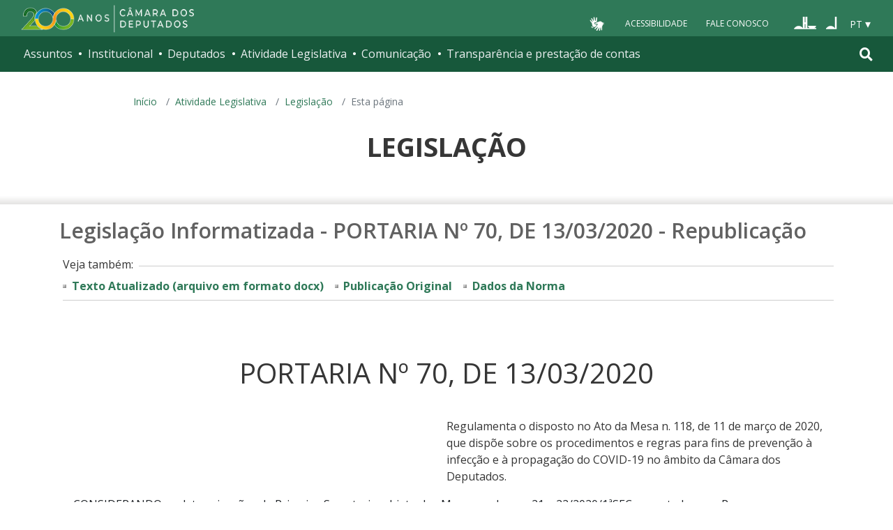

--- FILE ---
content_type: text/html; charset=UTF-8
request_url: https://www2.camara.leg.br/legin/int/portar/2020/portaria-70-13-marco-2020-789843-republicacao-160153-cd-dg.html
body_size: 12160
content:
<!DOCTYPE html PUBLIC "-//W3C//DTD XHTML 1.0 Transitional//EN" "http://www.w3.org/TR/xhtml1/DTD/xhtml1-transitional.dtd">
<html xmlns="http://www.w3.org/1999/xhtml" lang="pt-br" xml:lang="pt-br">
<head>

  <meta http-equiv="Content-Type" content="text/html charset=utf-8" />
  <meta http-equiv="X-UA-Compatible" content="IE=edge" />
  <meta name="apple-itunes-app" content="app-id=1049343067" />
  <meta name="google-play-app" content="app-id=br.leg.camara.infolegmovel" />
  <script>
    (function () {
      let initialized = false;
      let loading = false;
    
      function ensureBody(callback) {
        if (document.body) {
          callback();
        } else {
          setTimeout(() => ensureBody(callback), 50);
        }
      }
    
      function loadScript() {
        if (loading || window.VLibras) return;
        loading = true;
    
        ensureBody(() => {
          const s = document.createElement('script');
          s.src = 'https://vlibras.gov.br/app/vlibras-plugin.js';
          s.onload = initVLibras;
          document.body.appendChild(s);
        });
      }
    
      function initVLibras() {
        if (initialized || !window.VLibras) return;
    
        ensureBody(() => {
          if (!document.querySelector('[vw]')) {
            const container = document.createElement('div');
            container.innerHTML = `
              <div vw class="enabled">
                <div vw-access-button class="active"></div>
                <div vw-plugin-wrapper>
                  <div class="vw-plugin-top-wrapper"></div>
                </div>
              </div>
            `;
            document.body.appendChild(container);
          }
    
          new window.VLibras.Widget("https://vlibras.gov.br/app","https://vlibras.gov.br/config/camara.json"),$("body").append('<aside><div vw class="enabled"><div vw-access-button class="active"></div><div vw-plugin-wrapper><div class="vw-plugin-top-wrapper"></div></div></div></aside>');
          initialized = true;
    
          injectCSS();
          if (!window.location.pathname.includes('/comissoes')) {
            bindButton();
          }
        });
      }
    
      function injectCSS() {
        if (document.getElementById('vlibras-style')) return;
        const style = document.createElement('style');
        style.id = 'vlibras-style';
        style.innerHTML = `
          [vw-access-button] { display: none !important; }
          div[vw] { z-index: 999999 !important; }
        `;
        document.head.appendChild(style);
      }
    
      function bindButton() {
        const btn = document.getElementById('meu-botao-vlibras');
        if (!btn) {
          setTimeout(bindButton, 300);
          return;
        }
    
        btn.onclick = function (e) {
          e.preventDefault();
          const original = document.querySelector('[vw-access-button]');
          if (original) original.click();
        };
      }
    
      // OBSERVA MUTA&#199;&#213;ES DO DOM (ESSENCIAL NO PLONE)
      const observer = new MutationObserver(() => {
        if (!document.querySelector('[vw]') && !initialized) {
          loadScript();
        }
      });
    
      observer.observe(document.documentElement, {
        childList: true,
        subtree: true
      });
    
      window.addEventListener('load', loadScript);
    })();
    </script>
    
    
    
  <title>Portal da Câmara dos Deputados</title>
<style type="text/css">@import url(https://www2.camara.leg.br/portal_css/camara_leg_viradadigital/member-cachekey-46bb2e0fc9968a457e63f356c0ff3900.css);</style><style type="text/css">@import url(https://www2.camara.leg.br/portal_css/camara_leg_viradadigital/portlets-cachekey-8a45f49b338591ae0c9c8a91f261dc78.css);</style><style type="text/css" media="screen">@import url(https://www2.camara.leg.br/portal_css/camara_leg_viradadigital/deprecated-cachekey-32595b622b36f2eee9478f07796d4f67.css);</style><style type="text/css" media="screen">@import url(https://www2.camara.leg.br/portal_css/camara_leg_viradadigital/resourceplone.app.discussion.stylesheetsdiscussion-cachekey-5b23f388acd88bdb65020b51a5a278fb.css);</style><style type="text/css">@import url(https://www2.camara.leg.br/portal_css/camara_leg_viradadigital/elements-cachekey-57e40a70bd8192a6f63782abff5c2748.css);</style><style type="text/css" media="all">@import url(https://www2.camara.leg.br/portal_css/camara_leg_viradadigital/ploneCustom-cachekey-7fb44e17264e070fccf4e31d9f2ada1c.css);</style><link rel="stylesheet" type="text/css" href="https://www2.camara.leg.br/portal_css/camara_leg_viradadigital/themecamara.leg.viradadigitalcsslibsbootstrap-datetimepicker.min-cachekey-ab2d257c1b49d2d194633e2ecb4564a2.css" /><link rel="stylesheet" type="text/css" href="https://www.camara.leg.br/tema/global/camara-custom.css" /><link rel="stylesheet" type="text/css" href="https://www2.camara.leg.br/portal_css/camara_leg_viradadigital/++theme++camara.leg.viradadigital/css/all.min.css" /><link rel="apple-touch-icon" sizes="180x180" href="https://www.camara.leg.br/tema/apple-touch-icon.png" /><link rel="icon" type="image/png" sizes="32x32" href="https://www.camara.leg.br/tema/favicon-32x32.png" /><link rel="icon" type="image/png" sizes="16x16" href="https://www.camara.leg.br/tema/favicon-16x16.png" /><link rel="manifest" href="https://www.camara.leg.br/tema/site.webmanifest" /><link rel="mask-icon" href="https://www.camara.leg.br/tema/safari-pinned-tab.svg" color="#009e49" /><link rel="search" href="http://www2.camara.leg.br/busca-geral" title="Buscar neste site" /><script type="text/javascript" src="https://www2.camara.leg.br/portal_javascripts/camara_leg_viradadigital/resourceplone.app.jquery-cachekey-bfd2f35142832a351a417f22cd0e41e6.js"></script><script type="text/javascript" src="https://www2.camara.leg.br/portal_javascripts/camara_leg_viradadigital/styleswitcher-cachekey-6ceb62d443f3977fdad129bbbcda71eb.js"></script><script type="text/javascript" src="https://www2.camara.leg.br/portal_javascripts/camara_leg_viradadigital/impressaoIframes-cachekey-917182b00c039fe063729ccdcdbd73e1.js"></script><script type="text/javascript" src="https://www2.camara.leg.br/portal_javascripts/camara_leg_viradadigital/GoogleAnalyticsTracker.js"></script><script type="text/javascript" src="https://www2.camara.leg.br/portal_javascripts/camara_leg_viradadigital/kss-bbb-cachekey-63c86ab7ac46f41c36a37def2b20fecf.js"></script><script type="text/javascript" src="https://www2.camara.leg.br/portal_javascripts/camara_leg_viradadigital/inline_validation-cachekey-04e5a71e0bc7b7ade37fdf670e785f3f.js"></script><script type="text/javascript" src="https://www2.camara.leg.br/portal_javascripts/camara_leg_viradadigital/themecamara.leg.viradadigitaljsbootstrap.min-cachekey-f4f1eaed6a353c0b872f9e4c5b7f8c59.js"></script><script type="text/javascript" src="https://www2.camara.leg.br/portal_javascripts/camara_leg_viradadigital/themecamara.leg.viradadigitaljslibsmoment.min-cachekey-5d97f1b97a50d5400c0fdf59183498e6.js"></script><script type="text/javascript" src="https://www2.camara.leg.br/portal_javascripts/camara_leg_viradadigital/themecamara.leg.viradadigitaljslibsmoment-pt-br-cachekey-33aeb0d421eca0ef068a18fd147afaf8.js"></script><script type="text/javascript" src="https://www2.camara.leg.br/portal_javascripts/camara_leg_viradadigital/themecamara.leg.viradadigitaljslibsbootstrap-datetimepicker.min-cachekey-1b52d6a10f4ff94714d772f860ed59a8.js"></script><script type="text/javascript" src="https://www2.camara.leg.br/portal_javascripts/camara_leg_viradadigital/themecamara.leg.viradadigitaljslibsjquery.maskedinput.min-cachekey-a79dfc5ae894b8e8c5ec5b4d2c7e8a76.js"></script><script type="text/javascript" src="https://www2.camara.leg.br/portal_javascripts/camara_leg_viradadigital/themecamara.leg.viradadigitaljsacoes-tema-cachekey-852dffca6d9bf37fa29ff0ba9f4fc00e.js"></script><script type="text/javascript" src="https://www2.camara.leg.br/portal_javascripts/camara_leg_viradadigital/themecamara.leg.viradadigitaljscorrecoes-bootstrap-tema-cachekey-cc90cf2e28f2d11572d731e3e34beae8.js"></script><script type="text/javascript" src="https://www2.camara.leg.br/portal_javascripts/camara_leg_viradadigital/themecamara.leg.viradadigitalviradadigitalvendorjquery.mmenu.all-cachekey-387dbc95d9fb34c1d815a6dfcd9874b2.js"></script><script type="text/javascript" src="https://www2.camara.leg.br/portal_javascripts/camara_leg_viradadigital/themecamara.leg.viradadigitalviradadigitaljsvd_correcoes-cachekey-8effdc32317b4c1547a2342ac5594dc7.js"></script><script type="text/javascript" src="https://www2.camara.leg.br/portal_javascripts/camara_leg_viradadigital/themecamara.leg.viradadigitalviradadigitaljsmmenu-correcoes-cachekey-5a0ddede0b9325f0965b2183f5605c69.js"></script><script type="text/javascript" src="https://www2.camara.leg.br/portal_javascripts/camara_leg_viradadigital/themecamara.leg.viradadigitalviradadigitaljsselecao-idioma-cachekey-7e802df5768de690cb8dde6c3b760e82.js"></script><meta content="Portal da Câmara dos Deputados" name="description" /><meta name="msapplication-TileColor" content="#00a300" /><meta name="msapplication-TileImage" content="https://www.camara.leg.br/tema/mstile-144x144.png" /><meta name="theme-color" content="#009e49" /><meta name="viewport" content="width=device-width, initial-scale=1, shrink-to-fit=no" /><link rel="canonical" href="" /><script type="text/javascript">
          $("link[rel='canonical']").attr("href", window.location.href);
        </script>







<title>PORTARIA Nº 70, DE 13/03/2020 - Republicação - Portal Câmara dos Deputados</title>

<meta name="description" content="Publicação de Portaria: Regulamenta o disposto no Ato da Mesa n. 118, de 11 de março de 2020, que dispõe sobre os procedimentos e regras para fins de prevenção à infecção e à propagação do COVID-19 no âmbito da Câmara dos Deputados. " />

<!-- Coloque aqui sua referência ao CSS local -->
<link rel="stylesheet" type="text/css" href="../../../_css/legislacao-v1.css" />

<!-- Coloque aqui seu javascript -->
<!-- script type="text/javascript" src="caminho-e-nome-do-arquivo.js"></script -->

</head>
<body>
    <header class="l-cabecalho-portal" role="banner" id="portal-header">
      <ul aria-label="Acesso direto" class="acesso-direto">
        <!-- Links para saltar diretamente para &#225;reas importantes da p&#225;gina accesskey 2 = conte&#250;do e 3 = navega&#231;&#227;o -->
        <li>
          <a class="acesso-direto__link" href="#main-content" accesskey="2">Ir ao conteúdo</a>
        </li>
        <li>
          <a class="acesso-direto__link" href="#main-nav" accesskey="3">Ir à navegação principal</a>
        </li>
      </ul>

      <!--[if lte IE 9]>
        <p class="browserupgrade">Voc&#234; est&#225; usando um navegador <strong>defasado</strong>. Por favor, <a href="https://browsehappy.com/">atualize seu navegador</a> para melhorar sua experi&#234;ncia e sua seguran&#231;a.</p>
        <![endif]-->

        <div class="nav-top">
            <div class="container nav-top--container">
              <a href="https://www2.camara.leg.br" class="logo-camara" accesskey="1"><span class="sr-only">Página inicial</span></a>
              
              <div class="nav-top__palacio">
        
              </div>
            
              <div class="nav-top__menu-superior">
                <ul aria-label="Ferramentas de apoio" class="links-apoio">
                  <li class="links-apoio__item links-apoio__item--vlibras">
                    <a id="meu-botao-vlibras" href="javascript:void(0);">
                        <span>
                            <img src="https://www.camara.leg.br/tema/assets/images/ico-vlibras-branco.png" alt="Ativar VLibras" width="28px" height="30px" />
                        </span>
                    </a>
                  </li>
                  <li class="links-apoio__item links-apoio__item--acessibilidade"><a href="https://www2.camara.leg.br/acessibilidade/recursos-de-acessibilidade" accesskey="0">Acessibilidade</a></li>
                  <li class="links-apoio__item links-apoio__item--faleconosco"><a href="https://www.camara.leg.br/fale-conosco" accesskey="9">Fale Conosco</a></li>
                </ul>
          
                <ul class="orgaos-parceiros" aria-label="Órgãos parceiros">
                  <li class="orgaos-parceiros__item orgaos-parceiros__item--congresso"><a href="http://www.congressonacional.leg.br"><span>Congresso</span></a></li>
                  <li class="orgaos-parceiros__item orgaos-parceiros__item--senado"><a href="http://www.senado.leg.br"><span>Senado</span></a></li>
                </ul>
          
                <div class="lista-idiomas">
                  <button class="botao-idioma-topo" data-toggle="dropdown" aria-haspopup="true" aria-expanded="false" data-offset="4,0">
                      <span class="botao-idioma-topo__sigla">PT</span>
                  </button>
              
                  <ul class="dropdown-menu dropdown-menu-right l-lista-idiomas" aria-label="Idioma">
                      <li class="l-lista-idiomas__item">
                          <a href="https://www2.camara.leg.br/english" class="idioma-topo">
                              <span class="idioma-topo__bandeira idioma-topo__bandeira--ingles" aria-hidden="true"></span>
                              <span class="idioma-topo__nome">English</span>
                              <span class="idioma-topo__sigla">EN</span>
                          </a>
                      </li>
                      <li class="l-lista-idiomas__item">
                          <a href="https://www2.camara.leg.br/espanol" class="idioma-topo">
                              <span class="idioma-topo__bandeira idioma-topo__bandeira--espanhol" aria-hidden="true"></span>
                              <span class="idioma-topo__nome">Español</span>
                              <span class="idioma-topo__sigla">ES</span>            
                          </a>
                      </li>
                  </ul>
                </div>
              </div>
            </div>
          </div>
      
      <div id="home-camara-menu">
    <nav class="menu-global navbar navbar-expand-lg" role="navigation" aria-label="Navegação principal" id="menuglobal">
      <div class="container menu-global--container">
      

        <a href="https://www.camara.leg.br" class="logo-camara" accesskey="1">
          <span class="sr-only">Página inicial</span>
        </a>

      
        
        <!-- icone menu -->
        <button class="menu-global--btnmenu navbar-toggler" type="button" data-toggle="collapse" data-target="#navbarportal" aria-controls="navbarportal" aria-expanded="false" aria-label="Toggle navigation">
          <span class="menu-global--icon"></span>
        </button>

        <!-- icone busca -->
        <button class="menu-global--btnsearch" type="button" data-toggle="collapse" data-target="#buscaportal" aria-controls="buscaportal" aria-expanded="false" aria-label="Toggle navigation">
          <span class="fa fa-search"></span>
        </button>

        <div class="navbar-collapse hidden-sm hidden-md hidden-xs" id="navbarportal">
          <ul title="Navegação Principal" id="main-nav" class="navbar-nav">
            
              
                <li class="nav-item dropdown">
                  <a href="#" data-toggle="dropdown" aria-haspopup="true" aria-expanded="false" class="menu-global__item-temas nav-link dropdown-toggle" id="temas">Assuntos</a>

                  
                    <ul class="dropdown-menu" aria-labelledby="temas">
                      <li class="dropdown-item">
                        <a href="https://www.camara.leg.br/assuntos/agropecuaria">Agropecuária</a>
                      </li>
                      <li class="dropdown-item">
                        <a href="https://www.camara.leg.br/assuntos/cidades-e-transportes">Cidades e transportes</a>
                      </li>
                      <li class="dropdown-item">
                        <a href="https://www.camara.leg.br/assuntos/ciencia-tecnologia-e-comunicacoes">Ciência, tecnologia e comunicações</a>
                      </li>
                      <li class="dropdown-item">
                        <a href="https://www.camara.leg.br/assuntos/consumidor">Consumidor</a>
                      </li>
                      <li class="dropdown-item">
                        <a href="https://www.camara.leg.br/assuntos/direitos-humanos">Direitos humanos</a>
                      </li>
                      <li class="dropdown-item">
                        <a href="https://www.camara.leg.br/assuntos/economia">Economia</a>
                      </li>
                      <li class="dropdown-item">
                        <a href="https://www.camara.leg.br/assuntos/educacao-cultura-e-esportes">Educação, cultura e esportes</a>
                      </li>
                      <li class="dropdown-item">
                        <a href="https://www.camara.leg.br/assuntos/meio-ambiente-e-energia">Meio ambiente e energia</a>
                      </li>
                      <li class="dropdown-item">
                        <a href="https://www.camara.leg.br/assuntos/politica-e-administracao-publica">Política e administração pública</a>
                      </li>
                      <li class="dropdown-item">
                        <a href="https://www.camara.leg.br/assuntos/relacoes-exteriores">Relações exteriores</a>
                      </li>
                      <li class="dropdown-item">
                        <a href="https://www.camara.leg.br/assuntos/saude">Saúde</a>
                      </li>
                      <li class="dropdown-item">
                        <a href="https://www.camara.leg.br/assuntos/seguranca">Segurança</a>
                      </li>
                      <li class="dropdown-item">
                        <a href="https://www.camara.leg.br/assuntos/trabalho-previdencia-e-assistencia">Trabalho, previdência e assistência</a>
                      </li>
                    </ul>
                  
                </li>
              
            
            
              
                <li class="nav-item dropdown">
                  <a href="#" data-toggle="dropdown" aria-haspopup="true" aria-expanded="false" class="menu-global__item-institucional nav-link dropdown-toggle" id="institucional">Institucional</a>

                  
                    <ul class="dropdown-menu" aria-labelledby="institucional">
                      <li class="dropdown-item">
                        <a href="https://www.camara.leg.br/agenda">Agenda</a>
                      </li>
                      <li class="dropdown-item">
                        <a href="https://www2.camara.leg.br/transparencia/servicos-ao-cidadao">Serviços</a>
                      </li>
                      <li class="dropdown-item">
                        <a href="https://www2.camara.leg.br/a-camara/estruturaadm/mesa/presidencia">Presidência</a>
                      </li>
                      <li class="dropdown-item">
                        <a href="https://www.camara.leg.br/biblioteca-e-publicacoes/">Biblioteca e publicações</a>
                      </li>
                      <li class="dropdown-item">
                        <a href="https://www.camara.leg.br/escola-da-camara/">Escola da Câmara</a>
                      </li>
                      <li class="dropdown-item">
                        <a href="https://www.camara.leg.br/papel-e-estrutura/">Papel e estrutura</a>
                      </li>
                      <li class="dropdown-item">
                        <a href="https://www.camara.leg.br/historia-e-arquivo/">História e arquivo</a>
                      </li>
                      <li class="dropdown-item">
                        <a href="https://www2.camara.leg.br/a-camara/visiteacamara">Visite</a>
                      </li>
                    </ul>
                  
                </li>
              
            
            
              
                <li class="nav-item dropdown">
                  <a href="#" data-toggle="dropdown" aria-haspopup="true" aria-expanded="false" class="menu-global__item-deputados nav-link dropdown-toggle" id="deputados">Deputados</a>

                  
                    <ul class="dropdown-menu" aria-labelledby="deputados">
                      <li class="dropdown-item">
                        <a href="https://www.camara.leg.br/deputados/quem-sao">Quem são</a>
                      </li>
                      <li class="dropdown-item">
                        <a href="https://www.camara.leg.br/deputados/liderancas-e-bancadas-partidarias">Lideranças e bancadas</a>
                      </li>
                      <li class="dropdown-item">
                        <a href="https://www2.camara.leg.br/deputados/frentes-e-grupos-parlamentares">Frentes e grupos parlamentares</a>
                      </li>
                    </ul>
                  
                </li>
              
            
            
              
                <li class="nav-item dropdown">
                  <a href="#" data-toggle="dropdown" aria-haspopup="true" aria-expanded="false" class="menu-global__item-atvlegislativa nav-link dropdown-toggle" id="atvlegislativa">Atividade Legislativa</a>

                  
                    <ul class="dropdown-menu" aria-labelledby="atvlegislativa">
                      <li class="dropdown-item">
                        <a href="https://www.camara.leg.br/busca-portal/proposicoes/pesquisa-simplificada">Propostas legislativas</a>
                      </li>
                      <li class="dropdown-item">
                        <a href="https://www.camara.leg.br/plenario">Plenário</a>
                      </li>
                      <li class="dropdown-item">
                        <a href="https://www.camara.leg.br/comissoes">Comissões</a>
                      </li>
                      <li class="dropdown-item">
                        <a href="https://www.camara.leg.br/sessoesereunioes">Sessões e reuniões</a>
                      </li>
                      <li class="dropdown-item">
                        <a href="https://www2.camara.leg.br/atividade-legislativa/estudos-e-notas-tecnicas">Estudos legislativos</a>
                      </li>
                      <li class="dropdown-item">
                        <a href="https://www2.camara.leg.br/atividade-legislativa/orcamento-da-uniao">Orçamento da União</a>
                      </li>
                      <li class="dropdown-item">
                        <a href="https://www.camara.leg.br/legislacao">Legislação</a>
                      </li>
                      <li class="dropdown-item">
                        <a href="https://www.camara.leg.br/entenda-o-processo-legislativo/">Entenda o processo legislativo</a>
                      </li>
                      <li class="dropdown-item">
                        <a href="https://www2.camara.leg.br/atividade-legislativa/participe">Participe</a>
                      </li>
                    </ul>
                  
                </li>
              
            
            
              
                <li class="nav-item dropdown">
                  <a href="#" data-toggle="dropdown" aria-haspopup="true" aria-expanded="false" class="menu-global__item-comunicacao nav-link dropdown-toggle" id="comunicacao">Comunicação</a>

                  
                    <ul class="dropdown-menu" aria-labelledby="comunicacao">
                      <li class="dropdown-item">
                        <a href="https://www.camara.leg.br/noticias">Agência Câmara de Notícias</a>
                      </li>
                      <li class="dropdown-item">
                        <a href="https://www.camara.leg.br/radio">Rádio Câmara</a>
                      </li>
                      <li class="dropdown-item">
                        <a href="https://www.camara.leg.br/tv">TV Câmara</a>
                      </li>
                      <li class="dropdown-item">
                        <a href="https://www.camara.leg.br/banco-imagens">Banco de Imagens</a>
                      </li>
                      <li class="dropdown-item">
                        <a href="https://www.camara.leg.br/assessoria-de-imprensa">Assessoria de Imprensa</a>
                      </li>
                      <li class="dropdown-item">
                        <a href="https://www.camara.leg.br/comprove">Comprove uma notícia</a>
                      </li>
                    </ul>
                  
                </li>
              
            
            
              
                <li class="nav-item dropdown">
                  <a href="#" data-toggle="dropdown" aria-haspopup="true" aria-expanded="false" class="menu-global__item-transprestcontas nav-link dropdown-toggle" id="transprestcontas">Transparência e prestação de contas</a>

                  
                    <ul class="dropdown-menu" aria-labelledby="transprestcontas">
                      <li class="dropdown-item">
                        <a href="https://www.camara.leg.br/transparencia/">Transparência</a>
                      </li>
                      <li class="dropdown-item">
                        <a href="https://www2.camara.leg.br/transparencia/prestacao-de-contas">Prestação de contas</a>
                      </li>
                      <li class="dropdown-item">
                        <a href="https://dadosabertos.camara.leg.br/">Dados abertos</a>
                      </li>
                    </ul>
                  
                </li>
              
            
          </ul>
          <div class="outras-opcoes-menu-usuario hidden-md hidden-lg">
            <ul aria-label="Ferramentas de apoio" class="links-apoio links-apoio--menu-mobile">
              <li class="links-apoio__item links-apoio__item--acessibilidade">
                <a href="https://www2.camara.leg.br/acessibilidade/recursos-de-acessibilidade" accesskey="0">Acessibilidade</a>
              </li>
              <li class="links-apoio__item links-apoio__item--faleconosco">
                <a href="https://www.camara.leg.br/fale-conosco" accesskey="9">Fale Conosco</a>
              </li>
            </ul>
          </div>
          <div class="lista-idiomas hidden-md hidden-lg">
            <button id="botao-idioma-topo" class="botao-idioma-topo" data-toggle="dropdown" aria-haspopup="true" aria-expanded="false" data-offset="4,0">
                <span class="botao-idioma-topo__sigla">PT</span>
            </button>
        
            <ul class="dropdown-menu-right l-lista-idiomas " aria-label="Idioma">
                <li class="l-lista-idiomas__item">
                    <a href="https://www2.camara.leg.br/english" class="idioma-topo">
                        <span class="idioma-topo__bandeira idioma-topo__bandeira--ingles" aria-hidden="true"></span>
                        <span class="idioma-topo__nome">English</span>
                        <span class="idioma-topo__sigla">EN</span>
                    </a>
                </li>
                <li class="l-lista-idiomas__item">
                    <a href="https://www2.camara.leg.br/espanol" class="idioma-topo">
                        <span class="idioma-topo__bandeira idioma-topo__bandeira--espanhol" aria-hidden="true"></span>
                        <span class="idioma-topo__nome">Español</span>
                        <span class="idioma-topo__sigla">ES</span>            
                    </a>
                </li>
            </ul>
        </div>
        </div>


        <div class="collapse box-search" id="buscaportal">
          <form role="search" accesskey="4" class="box-search__busca form-inline" action="https://www.camara.leg.br/busca-geral">
            <label for="termo" class="sr-only box-search__label">Pesquise no Portal da Câmara</label>
            <input class="form-control box-search__campo" type="search" name="termo" id="termo" placeholder="Buscar" aria-label="Search" />
          </form>
        </div>
      </div>
    </nav>
  </div>
    </header>

    <div class="breadcrumbs-marcacao">
        <div class="container">
            <nav aria-label="Onde estou">
                <ol class="breadcrumb portal-breadcrumbs">
                    <li class="breadcrumb-item"><a href="//www.camara.leg.br">Início</a></li>
                    
	<li class='breadcrumb-item'><a href='http://www2.camara.gov.br/atividade-legislativa'>Atividade Legislativa</a></li>
    <li class='breadcrumb-item'><a href='http://www2.camara.gov.br/atividade-legislativa/legislacao'>Legislação</a></li>

                    <li class="breadcrumb-item active" aria-current="page">Esta página</li>
                </ol>
            </nav>
        </div>
        
        <div class="container-fluid p-0">
            <div id="menu-secoes-internas" class="menu-secoes-internass">
                <div id="portal-mainsection">
                    <div class="l-identificacao-landing">
                        <div class="container">
                            <h1 class="titulo-landing">Legislação</h1>
                        </div>
                    </div>
                </div>
            </div>
        </div>
    </div>

    <div id="marcacao-conteudo-portal" class="conteudo-portal container nopadding-right nopadding-left">
        <div class="coluna-centro col-md-12">


<div id="portal-column-content">
	<div id="portal-content-wrapper">
		<div class="documentContent">
			<div id="content">
	
				<h2 class="documentFirstHeading">Legislação Informatizada - PORTARIA Nº 70, DE 13/03/2020 - Republicação</h2>
				<div class="vejaTambem">
			    	<p>Veja também:</p>
			    	<ul>
                                        <li>


                                                <a href="portaria-70-13-marco-2020-789843-normaatualizada-cd-dg.docx">
                                                    Texto Atualizado
                                                    <span class="descricaoArquivo">
                                                            (arquivo em formato docx)
                                                    </span>
                                                </a>

                                            
                                        </li>
                                            <li>  	
                                                <a href="portaria-70-13-marco-2020-789843-publicacaooriginal-160124-cd-dg.html">Publicação Original</a>
                                            </li>
                                    <li>
                                        <a href="portaria-70-13-marco-2020-789843-norma-cd-dg.html">Dados da Norma</a>
                                    </li>
                                </ul>
			    </div>	
                                

					<h1>PORTARIA Nº 70, DE 13/03/2020</h1>
				
				<div class="textoNorma">
				
						<p class="ementa">
							Regulamenta o disposto no Ato da Mesa n. 118, de 11 de março de 2020, que dispõe sobre os procedimentos e regras para fins de prevenção à infecção e à propagação do COVID-19 no âmbito da Câmara dos Deputados. <BR>
						</p>
				
						<div class="texto">
							<P>&nbsp;&nbsp;&nbsp;&nbsp; CONSIDERANDO as determinações da Primeira-Secretaria, objeto dos Memorandos ns. 21 e 22/2020/1ªSEC, encartados nos Processos ns. 268.116/2020 e 270.524/2020. </P>
<P>&nbsp;&nbsp;&nbsp;&nbsp; O&nbsp;<STRONG>DIRETOR-GERAL DA CÂMARA DOS DEPUTADOS</STRONG>, no uso das atribuições que lhe confere o art. 147, XV, da <A href="http://www2.camara.gov.br/legin/fed/rescad/1970-1979/resolucaodacamaradosdeputados-20-30-novembro-1971-321275-norma-pl.html">Resolução n. 20, de 30 de novembro de 1971</A>, e o art. 6º do <A href="http://www2.camara.gov.br/legin/int/atomes/2020/atodamesa-118-11-marco-2020-789835-norma-cd-mesa.html">Ato da Mesa n. 118, de 11 de março de 2020</A>, resolve: </P>
<P>&nbsp;&nbsp;&nbsp;&nbsp; Art. 1º Esta Portaria regulamenta o disposto no Ato da Mesa n. 118, de 11 de março de 2020, que dispõe sobre os procedimentos e regras para fins de prevenção à infecção e à propagação do COVID-19 no âmbito da Câmara dos Deputados. </P>
<P>&nbsp;&nbsp;&nbsp;&nbsp; Art. 2º Ficam sob regime de teletrabalho os servidores e demais colaboradores da Câmara dos Deputados: </P>
<P>&nbsp;&nbsp;&nbsp;&nbsp; I - com idade igual ou superior a 65 (sessenta e cinco) anos; </P>
<P>&nbsp;&nbsp;&nbsp;&nbsp; II -&nbsp;gestantes; </P>
<P>&nbsp;&nbsp;&nbsp;&nbsp; III -&nbsp;pais de recém-nascidos pelo período que exceder o afastamento legal a que tem direito até o dia em que o filho completar 90 (noventa) dias de vida;</P>
<P>&nbsp;&nbsp;&nbsp;&nbsp; IV - acometidos pelas doenças constantes do Anexo Único desta Portaria; </P>
<P>&nbsp;&nbsp;&nbsp;&nbsp; V - que tenham realizado intervenção cirúrgica ou tratamento de saúde que causem diminuição da imunidade. </P>
<P>&nbsp;&nbsp;&nbsp;&nbsp; § 1º&nbsp;Para os casos dos incisos II, III e IV, a concessão do teletrabalho se dará por autodeclaração enviada à respectiva chefia imediata, que deverá comunicar tal circunstância ao Departamento de Pessoal (Depes). </P>
<P>&nbsp;&nbsp;&nbsp;&nbsp; § 2º Para os casos do inciso V, a concessão do teletrabalho se dará após anuência do Departamento Médico (Demed). </P>
<P>&nbsp;&nbsp;&nbsp;&nbsp; § 3º O Demed poderá orientar o afastamento de servidor acometido de doença não relacionada nesta Portaria. </P>
<P>&nbsp;&nbsp;&nbsp;&nbsp; § 4º Caso o servidor ou colaborador desempenhe atividade não passível de ser remotamente realizada, o titular da respectiva unidade deverá determinar, quando possível, a realização de atividade diversa compatível com o respectivo cargo ou categoria. </P>
<P>&nbsp;&nbsp;&nbsp;&nbsp; § 5º Também se aplica o disposto no § 4º às hipóteses de afastamento constantes do art. 5º do Ato da Mesa n. 118, de 11 de março de 2020.</P>
<P>&nbsp;&nbsp;&nbsp;&nbsp; § 6º Durante o período de afastamento de que trata este artigo, os servidores e colaboradores não poderão se ausentar do Distrito Federal ou local de residência, salvo prévia autorização da Diretoria-Geral. </P>
<P>&nbsp;&nbsp;&nbsp;&nbsp; § 7º A partir de 23 de março de 2020, a idade para colocação de servidores e demais colaboradores em regime de teletrabalho passa a ser de 60 (sessenta) anos. <BR><BR>&nbsp;&nbsp;&nbsp;&nbsp;&nbsp;Art. 3º&nbsp; Fica suspenso o registro de frequência de todos os servidores e colaboradores, a partir de 16 de março de 2020, pelo período inicial de 15 (quinze) dias. <BR><BR>&nbsp;&nbsp;&nbsp;&nbsp;&nbsp;§ 1º A respectiva chefia imediata será responsável por fiscalizar a frequência e a permanência de seus subordinados no local de trabalho, devendo comunicar ao Depes eventual ausência ou descumprimento da carga horária.&nbsp;<BR><BR>&nbsp;&nbsp;&nbsp;&nbsp;&nbsp;§ 2º Durante a suspensão de que trata o <EM>caput</EM>, não poderá ser realizado banco de horas. </P>
<P>&nbsp;&nbsp;&nbsp;&nbsp; § 3° Enquanto perdurar e até o término do mês subsequente à suspensão de que trata este artigo, não será descontado em folha de pagamento eventual déficit aferido no dia útil anterior ao início da suspensão de que trata o <EM>caput</EM>. <BR><BR>&nbsp;&nbsp;&nbsp;&nbsp;&nbsp;Art. 4º Os parlamentares, servidores e demais colaboradores deverão comunicar o comparecimento a países em que houve transmissão local do COVID-19. <BR><BR>&nbsp;&nbsp;&nbsp;&nbsp;&nbsp;<I>Parágrafo único. </I>A pessoa abrangida pela hipótese deste artigo deverá comunicar imediatamente tal circunstância, à: <BR><BR>&nbsp;&nbsp;&nbsp;&nbsp;&nbsp;I - Presidência, no caso de Parlamentar; <BR><BR>&nbsp;&nbsp;&nbsp;&nbsp;&nbsp;II - respectiva chefia imediata, no caso de servidor e colaborador. <BR><BR>&nbsp;&nbsp;&nbsp;&nbsp;&nbsp;Art. 5º O Departamento de Apoio Parlamentar deverá comunicar aos gabinetes parlamentares a restrição de acesso de visitantes, que somente se dará de forma excepcional, mediante prévia autorização da Primeira-Secretaria. <BR><BR>&nbsp;&nbsp;&nbsp;&nbsp;&nbsp;Art. 6º O Departamento Técnico (Detec) aumentará a frequência de limpeza dos banheiros, elevadores, corrimãos, maçanetas, bancadas e válvulas de descarga, seguindo o protocolo editado pela Anvisa, e providenciará a aquisição e instalação de mais dispensadores de álcool em gel. <BR><BR>&nbsp;&nbsp;&nbsp;&nbsp;&nbsp;<I>Parágrafo único. </I>O Detec em conjunto com o Departamento de Material e Patrimônio deverá diligenciar para que se passe a utilizar copos plásticos descartáveis em substituição aos de vidro. <BR><BR>&nbsp;&nbsp;&nbsp;&nbsp;&nbsp;Art. 7º&nbsp;A Coordenação de Transportes deverá determinar que os vidros das vans permaneçam abertos, sempre que possível, e adotar outras providências para evitar a infecção e propagação do COVID-19. <BR><BR>&nbsp;&nbsp;&nbsp;&nbsp;&nbsp;Art. 8º&nbsp; O Departamento de Polícia Legislativa (Depol) deverá providenciar a confecção de crachá autorizativo provisório para ingresso no Plenário Ulysses Guimarães.</P>
<P>&nbsp;&nbsp;&nbsp;&nbsp; § 1º O número de crachás autorizativo provisório disponibilizado aos órgãos cuja atividade seja diretamente relacionada à rotina do Plenário Ulysses Guimarães fica limitado a dois por órgão. </P>
<P>&nbsp;&nbsp;&nbsp;&nbsp; § 2º Excepcionalmente, o limite previsto no § 1º poderá ser alterado pela Secretaria-Geral da Mesa. </P>
<P>&nbsp;&nbsp;&nbsp;&nbsp; Art. 9º A Diretoria-Geral poderá, a pedido do titular da respectiva unidade interessada, autorizar a realização de teletrabalho em casos não alcançados por esta Portaria.<BR><BR>&nbsp;&nbsp;&nbsp;&nbsp;&nbsp;§ 1º O pedido de que trata este artigo deverá ser justificado e acompanhado de Plano de Trabalho, cabendo às chefias controlar a produtividade de seus subordinados e zelar pelo regular funcionamento das respectivas unidades. </P>
<P>&nbsp;&nbsp;&nbsp;&nbsp; § 2º O teletrabalho de que trata este artigo fica restrito às atividades passiveis de serem remotamente realizadas. <BR><BR>&nbsp;&nbsp;&nbsp;&nbsp;&nbsp;§ 3º No caso de atividades não passíveis de serem remotamente realizadas, inclusive as realizadas por funcionários terceirizados, poderá ser adotado regime de turnos de revezamento, desde que não se comprometa o regular funcionamento das unidades administrativas e legislativas. </P>
<P>&nbsp;&nbsp;&nbsp;&nbsp; § 4º O empregado terceirizado em regime de teletrabalho ou de turnos de revezamento não sofrerá qualquer sanção ou redução em seus salários, não podendo o empregador utilizá-lo em outra atividade em face dessa circunstância. </P>
<P>&nbsp;&nbsp;&nbsp;&nbsp; § 5º Os servidores e colaboradores em regime de turnos de revezamento não poderão se ausentar do Distrito Federal ou local de residência, salvo prévia autorização da Diretoria-Geral. <BR><BR>&nbsp;&nbsp;&nbsp;&nbsp;&nbsp;Art. 10.&nbsp;Os terceirizados, profissionais de veículos de imprensa, estagiários, menores aprendizes participantes do programa Pró-Adolescente e funcionários de empresas instaladas nas dependências da Câmara dos Deputados deverão responder questionário, a ser elaborado pela Diretoria-Geral em conjunto com o Demed, acerca de visita a países onde houve transmissão local do COVID-19 ou de contato direito com pessoa diagnosticada com esse vírus. <BR><BR>&nbsp;&nbsp;&nbsp;&nbsp;&nbsp;<I>Parágrafo único. </I>O procedimento previsto no <EM>caput</EM> será realizado: <BR><BR>&nbsp;&nbsp;&nbsp;&nbsp;&nbsp;I - pelos fiscais dos contratos, no caso de terceirizados e de prestadores de serviços em favor da Câmara dos Deputados; <BR><BR>&nbsp;&nbsp;&nbsp;&nbsp;&nbsp;II - pela Secretaria de Comunicação Social, nas portarias, no caso de profissionais de veículos de imprensa e de funcionários de empresas instaladas nas dependências da Câmara dos Deputados; <BR><BR>&nbsp;&nbsp;&nbsp;&nbsp;&nbsp;III - pelos supervisores de estágio, no caso de estagiários; <BR><BR>&nbsp;&nbsp;&nbsp;&nbsp;&nbsp;IV - pelo chefe da respectiva unidade de lotação, no caso de menores aprendizes participantes do programa Pró-Adolescente. <BR><BR>&nbsp;&nbsp;&nbsp;&nbsp;&nbsp;Art. 11.&nbsp;Ficam suspensas todas as credenciais de acesso à Casa de que trata o art. 259 do Regimento Interno da Câmara dos Deputados e das pessoas não mencionadas no <EM>caput</EM> do art. 10. <BR><BR>&nbsp;&nbsp;&nbsp;&nbsp;&nbsp;Art. 12.&nbsp;Os servidores e demais colaboradores que estiveram em países onde houve transmissão local do COVID-19 constantes da lista do MS, serão afastados administrativamente por até 7 (sete) dias a contar do regresso dessas localidades. <BR><BR>&nbsp;&nbsp;&nbsp;&nbsp;&nbsp;<I>Parágrafo único. </I>O prazo de que trata o <EM>caput</EM> será de até 14 (quatorze) dias, a contar do regresso, caso o servidor ou colaborador apresente sintomas associados ao COVID-19. <BR><BR>&nbsp;&nbsp;&nbsp;&nbsp;&nbsp;Art. 13. As pessoas que, por autodeclaração, informarem que tiveram contato direto com pessoa diagnosticada com COVID-19 serão colocadas prioritariamente por sua chefia imediata em regime de teletrabalho pelo período de 14 (quatorze) dias. <BR><BR>&nbsp;&nbsp;&nbsp;&nbsp;&nbsp;Art. 14.&nbsp;Fica autorizado o acesso e a permanência, no tempo estritamente necessário à realização da entrega, de fornecedores de bens contratados pela Câmara dos Deputados, bem como pelas unidades internas de alimentação, bancos e Correios.<BR><BR>&nbsp;&nbsp;&nbsp;&nbsp;&nbsp;<I>Parágrafo único. </I>Na hipótese do <EM>caput</EM>, fica o fornecedor dispensado de responder o questionário de que trata o art. 11, desde que acesse apenas áreas destinadas a carga e descarga. <BR><BR>&nbsp;&nbsp;&nbsp;&nbsp;&nbsp;Art. 15.&nbsp; Em caso de realização de licitações presenciais, também será franqueado o acesso de licitantes, hipótese em que o questionário de que trata o art. 11, deverá ser respondido na recepção da portaria onde ingressar o licitante <BR><BR>&nbsp;&nbsp;&nbsp;&nbsp;&nbsp;Art. 16.&nbsp;Outros casos de acesso à Câmara dos Deputados não previstos nesta Portaria relacionados a: </P>
<TABLE>
<TBODY>
<TR>
<TD width=20></TD>
<TD vAlign=UP width=30 align=right><I>a)</I></TD>
<TD>atividades administrativas, serão resolvidos pelo Depol; </TD></TR></TBODY></TABLE>
<TABLE>
<TBODY>
<TR>
<TD width=20></TD>
<TD vAlign=UP width=30 align=right><I>b)</I></TD>
<TD>demais atividades, serão resolvidos pela Primeira-Secretaria. </TD></TR></TBODY></TABLE>
<P>&nbsp;&nbsp;&nbsp;&nbsp; Art. 17. Fica o Demed responsável por diligenciar para que, nos finais de semana e períodos noturnos, o telefone institucional (61) 3216-7777 fique disponível para o esclarecimento de dúvidas e outros encaminhamentos relacionados ao COVID-19 solicitados por Deputados, servidores e demais colaboradores da Câmara dos Deputados. <BR><BR>&nbsp;&nbsp;&nbsp;&nbsp;&nbsp;§ 1º Em caso de necessidade do serviço, o Demed poderá solicitar o retorno ao trabalho de profissionais lotados nesse Departamento que estejam de licença capacitação ou férias. </P>
<P>&nbsp;&nbsp;&nbsp;&nbsp; § 2º No caso do § 1º, o prazo para retorno ao trabalho será de até 72 (setenta e duas) horas, salvo justificativa excepcional aceita pela Diretoria-Geral. <BR><BR>&nbsp;&nbsp;&nbsp;&nbsp;&nbsp;Art. 18.&nbsp;Ficam os Deputados orientados a, sempre que possível, manter os seguintes quantitativo s máximos de servidores em atividades presenciais nos gabinetes parlamentares: <BR><BR>&nbsp;&nbsp;&nbsp;&nbsp;&nbsp;I - três servidores até o dia 22 de março de 2020; <BR><BR>&nbsp;&nbsp;&nbsp;&nbsp;&nbsp;I - dois servidores a partir do dia 23 de março de 2020. <BR><BR>&nbsp;&nbsp;&nbsp;&nbsp;&nbsp;<I>Parágrafo único. </I>Os demais servidores do gabinete deverão ser colocados em regime de teletrabalho. <BR><BR>&nbsp;&nbsp;&nbsp;&nbsp;&nbsp;Art.&nbsp;19. Os fiscais dos contratos deverão zelar para que os terceirizados e prestadores de serviços em favor da Câmara dos Deputados utilizem, quando necessário, equipamentos de proteção, como máscaras e luvas, e observem as orientações do Ministério da Saúde para prevenção&nbsp;à infecção e à propagação do COVID-19. <BR><BR>&nbsp;&nbsp;&nbsp;&nbsp;&nbsp;Art. 20.&nbsp;Deverão ser evitadas aglomerações de pessoas, sobretudo em ambientes onde não exista ventilação adequada. <BR><BR>&nbsp;&nbsp;&nbsp;&nbsp;&nbsp;Art. 21.&nbsp;Deverão ser preferencialmente adiadas as reuniões presenciais, inclusive aquelas com a presença exclusiva de servidores e colaboradores da Câmara dos Deputados, ou substituídas por videoconferência ou similar. <BR><BR>&nbsp;&nbsp;&nbsp;&nbsp;&nbsp;Art. 22.&nbsp;A Secretaria de Participação, Interação e Mídias Digitais em conjunto com o Demed deverá organizar campanhas de conscientização dos riscos e das medidas de higiene necessárias para evitar o contágio pelo COVID-19. <BR><BR>&nbsp;&nbsp;&nbsp;&nbsp;&nbsp;Art. 23.&nbsp;Os servidores e colaboradores afastados ou colocados em regime de teletrabalho ou de turnos de revezamento em face das medidas de prevenção e combate ao COVID-19 de que trata esta Portaria, sob pena de responsabilização administrativa e contratual, deverão manter conduta compatível com as medidas de isolamento social e controle expedidas pelo Ministério da Saúde e nas determinações da Primeira-Secretária, objeto dos Memorandos ns. 21 e 22/2020/1ªSEC, encartados nos Processos ns. 268.116/2020 e 270.524/2020. </P>
<P>&nbsp;&nbsp;&nbsp;&nbsp;&nbsp;Art. 24.&nbsp;Esta Portaria entra em&nbsp;vigor&nbsp;na data de sua publicação.</P>
<P><STRONG>Sérgio Sampaio Contreiras de Almeida</STRONG><BR>Diretor-Geral</P>
						</div>
					    
				</div>
				

                                            <br>
                                            <div class="rodapeTexto">
                                                <div class="texto">
                                                    Este texto não substitui o original publicado no Diário da Câmara dos Deputados - Suplemento de 18/03/2020
                                                </div>
                                            </div>

					<br><br>
					<div class="publicacoesTI">
                                            <strong>Publicação:</strong>
                                            <ul class="listaMarcada">
                                                    <li>
                                                        
                                                        Diário da Câmara dos Deputados - Suplemento
                                                         - 18/3/2020, Página 3 
                                                        
                                                        (Republicação)
                                                        
                                                    </li>
                                            </ul>
					</div>



			</div> <!-- content // -->
		</div> <!-- documentContent // -->
	</div> <!-- portal-content-wrapper // -->
</div> <!-- portal-column-content // --> 
</div></div>
<div class="js-mmenu-container">
    

    
    

    

    <footer role="contentinfo" class="rodape-portal">
    
      <!-- Coloque aqui o endere&#231;o e demais informa&#231;&#245;es de assinatura -->
      <address class="rodape-portal-info">
          <div class="container">
  
              <div class="rodape-portal-info__nome">
                  <p>
                      <strong id="legislaturaRodape">57ª Legislatura - 3ª Sessão Legislativa Ordinária</strong>
                  </p>
              </div>
  
              <div class="l-rodape-info">
                  <div class="l-rodape-info__local rodape-portal-info__texto">
                      <span class="rodape-info">Câmara dos Deputados - Palácio do Congresso Nacional - Praça dos Três
                          Poderes</span>
                      <span class="rodape-info">Brasília - DF - Brasil - CEP 70160-900</span>
                      <span class="rodape-info"><span class="rodape-info__destaque">CNPJ:</span> 00.530.352/0001-59</span>
                  </div>
  
                  <div class="l-rodape-info__telefones rodape-portal-info__texto">
                      <ul class="list-unstyled" aria-label="Número para contato e horário de atendimento">
                          <li><span class="rodape-info__destaque">Disque-Câmara:</span>
                              <a href="tel:0800-0-619-619">0800-0-619-619</a>, das 8h às 20h
                          </li>
                          <li><span class="rodape-info__destaque">Atendimento por WhatsApp:</span>
                              <a href="https://wa.me//556132160000?text">(61) 3216-0000</a>, das 8h às 19h
                          </li>
                          <li><span class="rodape-info__destaque">Atendimento presencial:</span> das 9h às 19h</li>
                      </ul>
                  </div>
              </div>
              <div class="acesso-provedor text-right">
                <a title="Autenticar-se no site" href="/login_form">
                  <i class="fas fa-lock" aria-hidden="true"></i>
                </a>
              </div>
          </div>
      </address>
      <!-- Coloque aqui a lista de redes sociais da C&#226;mara -->
      <div class="rodape-portal-links rodape-portal-links--redes-sociais">
          <div class="container">
              <ul class="rodape-portal-links__lista" aria-label="Câmara nas redes sociais">
                  <li class="rodape-portal-links__item">
                      <a href="https://whatsapp.com/channel/0029Va2fexI3gvWgfMs6Fv31" class="rodape-portal-links__link">
                          <span class="g-social-icon-outline g-social-icon-outline--whatsapp" aria-hidden="true"></span>
                          <span class="sr-only">Whatsapp</span>
                      </a>
                  </li>
  
                  <li class="rodape-portal-links__item">
                      <a href="https://t.me/CamaradosDeputados" class="rodape-portal-links__link">
                          <span class="g-social-icon-outline g-social-icon-outline--telegram" aria-hidden="true"></span>
                          <span class="sr-only">Telegram</span>
                      </a>
                  </li>
  
                  <li class="rodape-portal-links__item">
                      <a href="https://www.facebook.com/camaradeputados" class="rodape-portal-links__link">
                          <span class="g-social-icon-outline g-social-icon-outline--facebook" aria-hidden="true"></span>
                          <span class="sr-only">Facebook</span>
                      </a>
                  </li>
  
                  <li class="rodape-portal-links__item">
                      <a href="https://twitter.com/camaradeputados" class="rodape-portal-links__link">
                          <span class="g-social-icon-outline g-social-icon-outline--twitter" aria-hidden="true"></span>
                          <span class="sr-only">X</span>
                      </a>
                  </li>
  
                  <li class="rodape-portal-links__item">
                      <a href="https://www.youtube.com/channel/UC-ZkSRh-7UEuwXJQ9UMCFJA" class="rodape-portal-links__link">
                          <span class="g-social-icon-outline g-social-icon-outline--youtube" aria-hidden="true"></span>
                          <span class="sr-only">Youtube</span>
                      </a>
                  </li>
  
                  <li class="rodape-portal-links__item">
                      <a href="https://tiktok.com/@camaradosdeputados" class="rodape-portal-links__link">
                          <span class="g-social-icon-outline g-social-icon-outline--tiktok" aria-hidden="true"></span>
                          <span class="sr-only">Tiktok</span>
                      </a>
                  </li>
  
                  <li class="rodape-portal-links__item">
                      <a href="https://www.instagram.com/camaradeputados" class="rodape-portal-links__link">
                          <span class="g-social-icon-outline g-social-icon-outline--instagram" aria-hidden="true"></span>
                          <span class="sr-only">Instagram</span>
                      </a>
                  </li>
              </ul>
          </div>
      </div>
      <!-- Coloque aqui a lista de links de apoio do rodap&#233; -->
      <div class="rodape-portal-links rodape-portal-links--apoio">
          <div class="container">
              <ul class="rodape-portal-links__lista" aria-label="Links de apoio">
                  <li class="rodape-portal-links__item">
                      <a href="https://www2.camara.leg.br/sobre-o-portal" class="rodape-portal-links__link">Sobre o
                          Portal</a>
                  </li>
  
                  <li class="rodape-portal-links__item">
                      <a href="https://www2.camara.leg.br/termo-de-uso-e-politica-de-privacidade" class="rodape-portal-links__link">Termos de Uso</a>
                  </li>
  
                  <li class="rodape-portal-links__item">
                      <a href="https://www2.camara.leg.br/aplicativos/" class="rodape-portal-links__link">Aplicativos</a>
                  </li>
  
                  <li class="rodape-portal-links__item">
                      <a href="https://www.camara.leg.br/extranet" class="rodape-portal-links__link">Extranet</a>
                  </li>
              </ul>
          </div>
      </div>
  </footer>
  
    <div class="barra-carregando" style="display:none">
      <div class="modal-dialog">
        <div class="modal-content">
          <div class="modal-header">
            <h5 class="modal-title">Carregando</h5>
          </div>
          <div class="modal-body">
            <p>Por favor, aguarde.</p>
            <div class="progress">
              <div class="progress-bar progress-bar-striped active" role="progressbar" aria-valuenow="45" aria-valuemin="0" aria-valuemax="100" style="width: 100%">
                <span class="sr-only"></span>
              </div>
            </div>
          </div>
        </div>
      </div>
    </div>
  </div>